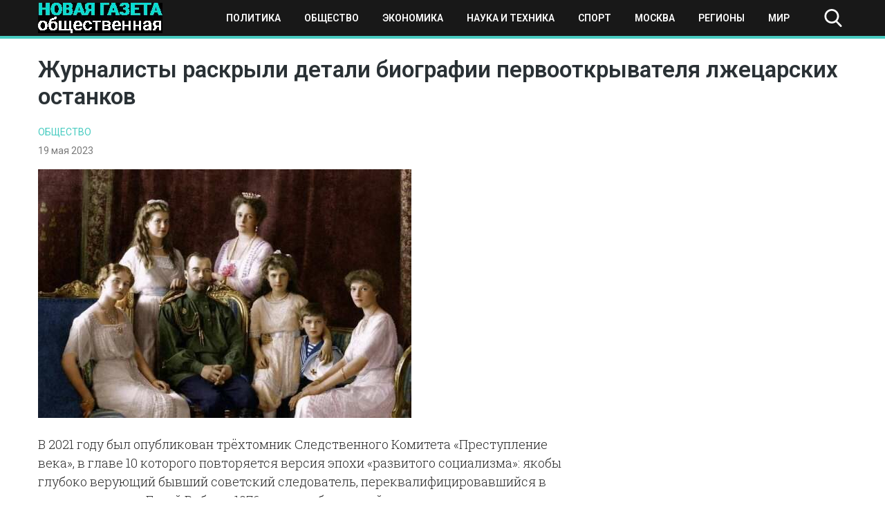

--- FILE ---
content_type: text/html; charset=UTF-8
request_url: https://novayagazeta-ug.ru/zhurnalisty-raskryli-detali-biografii-pervootkryvatelya-lzheczarskih-ostankov/
body_size: 11129
content:
<!doctype html>
<html lang="ru-RU">
<head>
    <meta name="google-site-verification" content="q2nrrHalnF2XchYigPJoD04yqLnYqs2G7SKy5VVSEAs" />
	<meta charset="UTF-8">
	<meta name="viewport" content="width=device-width, initial-scale=1">
	<link rel="profile" href="https://gmpg.org/xfn/11">
    <meta name="yandex-verification" content="1096f869e0e979bd" />
	<meta name='robots' content='index, follow, max-image-preview:large, max-snippet:-1, max-video-preview:-1' />
	<style>img:is([sizes="auto" i], [sizes^="auto," i]) { contain-intrinsic-size: 3000px 1500px }</style>
	
	<!-- This site is optimized with the Yoast SEO plugin v25.3.1 - https://yoast.com/wordpress/plugins/seo/ -->
	<title>Журналисты раскрыли детали биографии первооткрывателя лжецарских останков - Новая общественная газета</title>
	<link rel="canonical" href="https://novayagazeta-ug.ru/zhurnalisty-raskryli-detali-biografii-pervootkryvatelya-lzheczarskih-ostankov/" />
	<meta property="og:locale" content="ru_RU" />
	<meta property="og:type" content="article" />
	<meta property="og:title" content="Журналисты раскрыли детали биографии первооткрывателя лжецарских останков - Новая общественная газета" />
	<meta property="og:description" content="В 2021 году был опубликован трёхтомник Следственного Комитета «Преступление века», в главе 10 которого повторяется версия эпохи «развитого социализма»: якобы..." />
	<meta property="og:url" content="https://novayagazeta-ug.ru/zhurnalisty-raskryli-detali-biografii-pervootkryvatelya-lzheczarskih-ostankov/" />
	<meta property="og:site_name" content="Новая общественная газета" />
	<meta property="article:published_time" content="2023-05-19T12:37:48+00:00" />
	<meta property="article:modified_time" content="2023-05-19T12:37:49+00:00" />
	<meta property="og:image" content="https://novayagazeta-ug.ru/wp-content/uploads/2023/05/czs.jpeg" />
	<meta property="og:image:width" content="540" />
	<meta property="og:image:height" content="360" />
	<meta property="og:image:type" content="image/jpeg" />
	<meta name="author" content="nat" />
	<meta name="twitter:card" content="summary_large_image" />
	<meta name="twitter:label1" content="Написано автором" />
	<meta name="twitter:data1" content="nat" />
	<meta name="twitter:label2" content="Примерное время для чтения" />
	<meta name="twitter:data2" content="2 минуты" />
	<script type="application/ld+json" class="yoast-schema-graph">{"@context":"https://schema.org","@graph":[{"@type":"Article","@id":"https://novayagazeta-ug.ru/zhurnalisty-raskryli-detali-biografii-pervootkryvatelya-lzheczarskih-ostankov/#article","isPartOf":{"@id":"https://novayagazeta-ug.ru/zhurnalisty-raskryli-detali-biografii-pervootkryvatelya-lzheczarskih-ostankov/"},"author":{"name":"nat","@id":"https://novayagazeta-ug.ru/#/schema/person/809860b0fc6ce1ef7b34f204e10cb3d7"},"headline":"Журналисты раскрыли детали биографии первооткрывателя лжецарских останков","datePublished":"2023-05-19T12:37:48+00:00","dateModified":"2023-05-19T12:37:49+00:00","mainEntityOfPage":{"@id":"https://novayagazeta-ug.ru/zhurnalisty-raskryli-detali-biografii-pervootkryvatelya-lzheczarskih-ostankov/"},"wordCount":257,"publisher":{"@id":"https://novayagazeta-ug.ru/#organization"},"image":{"@id":"https://novayagazeta-ug.ru/zhurnalisty-raskryli-detali-biografii-pervootkryvatelya-lzheczarskih-ostankov/#primaryimage"},"thumbnailUrl":"https://novayagazeta-ug.ru/wp-content/uploads/2023/05/czs.jpeg","articleSection":["Общество"],"inLanguage":"ru-RU"},{"@type":"WebPage","@id":"https://novayagazeta-ug.ru/zhurnalisty-raskryli-detali-biografii-pervootkryvatelya-lzheczarskih-ostankov/","url":"https://novayagazeta-ug.ru/zhurnalisty-raskryli-detali-biografii-pervootkryvatelya-lzheczarskih-ostankov/","name":"Журналисты раскрыли детали биографии первооткрывателя лжецарских останков - Новая общественная газета","isPartOf":{"@id":"https://novayagazeta-ug.ru/#website"},"primaryImageOfPage":{"@id":"https://novayagazeta-ug.ru/zhurnalisty-raskryli-detali-biografii-pervootkryvatelya-lzheczarskih-ostankov/#primaryimage"},"image":{"@id":"https://novayagazeta-ug.ru/zhurnalisty-raskryli-detali-biografii-pervootkryvatelya-lzheczarskih-ostankov/#primaryimage"},"thumbnailUrl":"https://novayagazeta-ug.ru/wp-content/uploads/2023/05/czs.jpeg","datePublished":"2023-05-19T12:37:48+00:00","dateModified":"2023-05-19T12:37:49+00:00","breadcrumb":{"@id":"https://novayagazeta-ug.ru/zhurnalisty-raskryli-detali-biografii-pervootkryvatelya-lzheczarskih-ostankov/#breadcrumb"},"inLanguage":"ru-RU","potentialAction":[{"@type":"ReadAction","target":["https://novayagazeta-ug.ru/zhurnalisty-raskryli-detali-biografii-pervootkryvatelya-lzheczarskih-ostankov/"]}]},{"@type":"ImageObject","inLanguage":"ru-RU","@id":"https://novayagazeta-ug.ru/zhurnalisty-raskryli-detali-biografii-pervootkryvatelya-lzheczarskih-ostankov/#primaryimage","url":"https://novayagazeta-ug.ru/wp-content/uploads/2023/05/czs.jpeg","contentUrl":"https://novayagazeta-ug.ru/wp-content/uploads/2023/05/czs.jpeg","width":540,"height":360},{"@type":"BreadcrumbList","@id":"https://novayagazeta-ug.ru/zhurnalisty-raskryli-detali-biografii-pervootkryvatelya-lzheczarskih-ostankov/#breadcrumb","itemListElement":[{"@type":"ListItem","position":1,"name":"Главная страница","item":"https://novayagazeta-ug.ru/"},{"@type":"ListItem","position":2,"name":"Новости","item":"https://novayagazeta-ug.ru/news/"},{"@type":"ListItem","position":3,"name":"Журналисты раскрыли детали биографии первооткрывателя лжецарских останков"}]},{"@type":"WebSite","@id":"https://novayagazeta-ug.ru/#website","url":"https://novayagazeta-ug.ru/","name":"Новая общественная газета","description":"новости, события, происшествия","publisher":{"@id":"https://novayagazeta-ug.ru/#organization"},"potentialAction":[{"@type":"SearchAction","target":{"@type":"EntryPoint","urlTemplate":"https://novayagazeta-ug.ru/?s={search_term_string}"},"query-input":{"@type":"PropertyValueSpecification","valueRequired":true,"valueName":"search_term_string"}}],"inLanguage":"ru-RU"},{"@type":"Organization","@id":"https://novayagazeta-ug.ru/#organization","name":"ЮГ - новая общественная газета","url":"https://novayagazeta-ug.ru/","logo":{"@type":"ImageObject","inLanguage":"ru-RU","@id":"https://novayagazeta-ug.ru/#/schema/logo/image/","url":"https://novayagazeta-ug.ru/wp-content/uploads/2020/08/logo.png","contentUrl":"https://novayagazeta-ug.ru/wp-content/uploads/2020/08/logo.png","width":180,"height":44,"caption":"ЮГ - новая общественная газета"},"image":{"@id":"https://novayagazeta-ug.ru/#/schema/logo/image/"}},{"@type":"Person","@id":"https://novayagazeta-ug.ru/#/schema/person/809860b0fc6ce1ef7b34f204e10cb3d7","name":"nat","image":{"@type":"ImageObject","inLanguage":"ru-RU","@id":"https://novayagazeta-ug.ru/#/schema/person/image/","url":"https://secure.gravatar.com/avatar/32567c96f2eb5cd72e5ea7dda646cdd0be86d3da8ad1b384a1f1d7ebd9167ed9?s=96&d=mm&r=g","contentUrl":"https://secure.gravatar.com/avatar/32567c96f2eb5cd72e5ea7dda646cdd0be86d3da8ad1b384a1f1d7ebd9167ed9?s=96&d=mm&r=g","caption":"nat"},"url":"https://novayagazeta-ug.ru/author/nat/"}]}</script>
	<!-- / Yoast SEO plugin. -->


<link rel="alternate" type="application/rss+xml" title="Новая общественная газета &raquo; Лента" href="https://novayagazeta-ug.ru/feed/" />
<link rel="alternate" type="application/rss+xml" title="Новая общественная газета &raquo; Лента комментариев" href="https://novayagazeta-ug.ru/comments/feed/" />
<script type="text/javascript">
/* <![CDATA[ */
window._wpemojiSettings = {"baseUrl":"https:\/\/s.w.org\/images\/core\/emoji\/16.0.1\/72x72\/","ext":".png","svgUrl":"https:\/\/s.w.org\/images\/core\/emoji\/16.0.1\/svg\/","svgExt":".svg","source":{"concatemoji":"https:\/\/novayagazeta-ug.ru\/wp-includes\/js\/wp-emoji-release.min.js?ver=6.8.3"}};
/*! This file is auto-generated */
!function(s,n){var o,i,e;function c(e){try{var t={supportTests:e,timestamp:(new Date).valueOf()};sessionStorage.setItem(o,JSON.stringify(t))}catch(e){}}function p(e,t,n){e.clearRect(0,0,e.canvas.width,e.canvas.height),e.fillText(t,0,0);var t=new Uint32Array(e.getImageData(0,0,e.canvas.width,e.canvas.height).data),a=(e.clearRect(0,0,e.canvas.width,e.canvas.height),e.fillText(n,0,0),new Uint32Array(e.getImageData(0,0,e.canvas.width,e.canvas.height).data));return t.every(function(e,t){return e===a[t]})}function u(e,t){e.clearRect(0,0,e.canvas.width,e.canvas.height),e.fillText(t,0,0);for(var n=e.getImageData(16,16,1,1),a=0;a<n.data.length;a++)if(0!==n.data[a])return!1;return!0}function f(e,t,n,a){switch(t){case"flag":return n(e,"\ud83c\udff3\ufe0f\u200d\u26a7\ufe0f","\ud83c\udff3\ufe0f\u200b\u26a7\ufe0f")?!1:!n(e,"\ud83c\udde8\ud83c\uddf6","\ud83c\udde8\u200b\ud83c\uddf6")&&!n(e,"\ud83c\udff4\udb40\udc67\udb40\udc62\udb40\udc65\udb40\udc6e\udb40\udc67\udb40\udc7f","\ud83c\udff4\u200b\udb40\udc67\u200b\udb40\udc62\u200b\udb40\udc65\u200b\udb40\udc6e\u200b\udb40\udc67\u200b\udb40\udc7f");case"emoji":return!a(e,"\ud83e\udedf")}return!1}function g(e,t,n,a){var r="undefined"!=typeof WorkerGlobalScope&&self instanceof WorkerGlobalScope?new OffscreenCanvas(300,150):s.createElement("canvas"),o=r.getContext("2d",{willReadFrequently:!0}),i=(o.textBaseline="top",o.font="600 32px Arial",{});return e.forEach(function(e){i[e]=t(o,e,n,a)}),i}function t(e){var t=s.createElement("script");t.src=e,t.defer=!0,s.head.appendChild(t)}"undefined"!=typeof Promise&&(o="wpEmojiSettingsSupports",i=["flag","emoji"],n.supports={everything:!0,everythingExceptFlag:!0},e=new Promise(function(e){s.addEventListener("DOMContentLoaded",e,{once:!0})}),new Promise(function(t){var n=function(){try{var e=JSON.parse(sessionStorage.getItem(o));if("object"==typeof e&&"number"==typeof e.timestamp&&(new Date).valueOf()<e.timestamp+604800&&"object"==typeof e.supportTests)return e.supportTests}catch(e){}return null}();if(!n){if("undefined"!=typeof Worker&&"undefined"!=typeof OffscreenCanvas&&"undefined"!=typeof URL&&URL.createObjectURL&&"undefined"!=typeof Blob)try{var e="postMessage("+g.toString()+"("+[JSON.stringify(i),f.toString(),p.toString(),u.toString()].join(",")+"));",a=new Blob([e],{type:"text/javascript"}),r=new Worker(URL.createObjectURL(a),{name:"wpTestEmojiSupports"});return void(r.onmessage=function(e){c(n=e.data),r.terminate(),t(n)})}catch(e){}c(n=g(i,f,p,u))}t(n)}).then(function(e){for(var t in e)n.supports[t]=e[t],n.supports.everything=n.supports.everything&&n.supports[t],"flag"!==t&&(n.supports.everythingExceptFlag=n.supports.everythingExceptFlag&&n.supports[t]);n.supports.everythingExceptFlag=n.supports.everythingExceptFlag&&!n.supports.flag,n.DOMReady=!1,n.readyCallback=function(){n.DOMReady=!0}}).then(function(){return e}).then(function(){var e;n.supports.everything||(n.readyCallback(),(e=n.source||{}).concatemoji?t(e.concatemoji):e.wpemoji&&e.twemoji&&(t(e.twemoji),t(e.wpemoji)))}))}((window,document),window._wpemojiSettings);
/* ]]> */
</script>
<style id='wp-emoji-styles-inline-css' type='text/css'>

	img.wp-smiley, img.emoji {
		display: inline !important;
		border: none !important;
		box-shadow: none !important;
		height: 1em !important;
		width: 1em !important;
		margin: 0 0.07em !important;
		vertical-align: -0.1em !important;
		background: none !important;
		padding: 0 !important;
	}
</style>
<link rel='stylesheet' id='wp-block-library-css' href='https://novayagazeta-ug.ru/wp-includes/css/dist/block-library/style.min.css?ver=6.8.3' type='text/css' media='all' />
<style id='classic-theme-styles-inline-css' type='text/css'>
/*! This file is auto-generated */
.wp-block-button__link{color:#fff;background-color:#32373c;border-radius:9999px;box-shadow:none;text-decoration:none;padding:calc(.667em + 2px) calc(1.333em + 2px);font-size:1.125em}.wp-block-file__button{background:#32373c;color:#fff;text-decoration:none}
</style>
<style id='global-styles-inline-css' type='text/css'>
:root{--wp--preset--aspect-ratio--square: 1;--wp--preset--aspect-ratio--4-3: 4/3;--wp--preset--aspect-ratio--3-4: 3/4;--wp--preset--aspect-ratio--3-2: 3/2;--wp--preset--aspect-ratio--2-3: 2/3;--wp--preset--aspect-ratio--16-9: 16/9;--wp--preset--aspect-ratio--9-16: 9/16;--wp--preset--color--black: #000000;--wp--preset--color--cyan-bluish-gray: #abb8c3;--wp--preset--color--white: #ffffff;--wp--preset--color--pale-pink: #f78da7;--wp--preset--color--vivid-red: #cf2e2e;--wp--preset--color--luminous-vivid-orange: #ff6900;--wp--preset--color--luminous-vivid-amber: #fcb900;--wp--preset--color--light-green-cyan: #7bdcb5;--wp--preset--color--vivid-green-cyan: #00d084;--wp--preset--color--pale-cyan-blue: #8ed1fc;--wp--preset--color--vivid-cyan-blue: #0693e3;--wp--preset--color--vivid-purple: #9b51e0;--wp--preset--gradient--vivid-cyan-blue-to-vivid-purple: linear-gradient(135deg,rgba(6,147,227,1) 0%,rgb(155,81,224) 100%);--wp--preset--gradient--light-green-cyan-to-vivid-green-cyan: linear-gradient(135deg,rgb(122,220,180) 0%,rgb(0,208,130) 100%);--wp--preset--gradient--luminous-vivid-amber-to-luminous-vivid-orange: linear-gradient(135deg,rgba(252,185,0,1) 0%,rgba(255,105,0,1) 100%);--wp--preset--gradient--luminous-vivid-orange-to-vivid-red: linear-gradient(135deg,rgba(255,105,0,1) 0%,rgb(207,46,46) 100%);--wp--preset--gradient--very-light-gray-to-cyan-bluish-gray: linear-gradient(135deg,rgb(238,238,238) 0%,rgb(169,184,195) 100%);--wp--preset--gradient--cool-to-warm-spectrum: linear-gradient(135deg,rgb(74,234,220) 0%,rgb(151,120,209) 20%,rgb(207,42,186) 40%,rgb(238,44,130) 60%,rgb(251,105,98) 80%,rgb(254,248,76) 100%);--wp--preset--gradient--blush-light-purple: linear-gradient(135deg,rgb(255,206,236) 0%,rgb(152,150,240) 100%);--wp--preset--gradient--blush-bordeaux: linear-gradient(135deg,rgb(254,205,165) 0%,rgb(254,45,45) 50%,rgb(107,0,62) 100%);--wp--preset--gradient--luminous-dusk: linear-gradient(135deg,rgb(255,203,112) 0%,rgb(199,81,192) 50%,rgb(65,88,208) 100%);--wp--preset--gradient--pale-ocean: linear-gradient(135deg,rgb(255,245,203) 0%,rgb(182,227,212) 50%,rgb(51,167,181) 100%);--wp--preset--gradient--electric-grass: linear-gradient(135deg,rgb(202,248,128) 0%,rgb(113,206,126) 100%);--wp--preset--gradient--midnight: linear-gradient(135deg,rgb(2,3,129) 0%,rgb(40,116,252) 100%);--wp--preset--font-size--small: 13px;--wp--preset--font-size--medium: 20px;--wp--preset--font-size--large: 36px;--wp--preset--font-size--x-large: 42px;--wp--preset--spacing--20: 0.44rem;--wp--preset--spacing--30: 0.67rem;--wp--preset--spacing--40: 1rem;--wp--preset--spacing--50: 1.5rem;--wp--preset--spacing--60: 2.25rem;--wp--preset--spacing--70: 3.38rem;--wp--preset--spacing--80: 5.06rem;--wp--preset--shadow--natural: 6px 6px 9px rgba(0, 0, 0, 0.2);--wp--preset--shadow--deep: 12px 12px 50px rgba(0, 0, 0, 0.4);--wp--preset--shadow--sharp: 6px 6px 0px rgba(0, 0, 0, 0.2);--wp--preset--shadow--outlined: 6px 6px 0px -3px rgba(255, 255, 255, 1), 6px 6px rgba(0, 0, 0, 1);--wp--preset--shadow--crisp: 6px 6px 0px rgba(0, 0, 0, 1);}:where(.is-layout-flex){gap: 0.5em;}:where(.is-layout-grid){gap: 0.5em;}body .is-layout-flex{display: flex;}.is-layout-flex{flex-wrap: wrap;align-items: center;}.is-layout-flex > :is(*, div){margin: 0;}body .is-layout-grid{display: grid;}.is-layout-grid > :is(*, div){margin: 0;}:where(.wp-block-columns.is-layout-flex){gap: 2em;}:where(.wp-block-columns.is-layout-grid){gap: 2em;}:where(.wp-block-post-template.is-layout-flex){gap: 1.25em;}:where(.wp-block-post-template.is-layout-grid){gap: 1.25em;}.has-black-color{color: var(--wp--preset--color--black) !important;}.has-cyan-bluish-gray-color{color: var(--wp--preset--color--cyan-bluish-gray) !important;}.has-white-color{color: var(--wp--preset--color--white) !important;}.has-pale-pink-color{color: var(--wp--preset--color--pale-pink) !important;}.has-vivid-red-color{color: var(--wp--preset--color--vivid-red) !important;}.has-luminous-vivid-orange-color{color: var(--wp--preset--color--luminous-vivid-orange) !important;}.has-luminous-vivid-amber-color{color: var(--wp--preset--color--luminous-vivid-amber) !important;}.has-light-green-cyan-color{color: var(--wp--preset--color--light-green-cyan) !important;}.has-vivid-green-cyan-color{color: var(--wp--preset--color--vivid-green-cyan) !important;}.has-pale-cyan-blue-color{color: var(--wp--preset--color--pale-cyan-blue) !important;}.has-vivid-cyan-blue-color{color: var(--wp--preset--color--vivid-cyan-blue) !important;}.has-vivid-purple-color{color: var(--wp--preset--color--vivid-purple) !important;}.has-black-background-color{background-color: var(--wp--preset--color--black) !important;}.has-cyan-bluish-gray-background-color{background-color: var(--wp--preset--color--cyan-bluish-gray) !important;}.has-white-background-color{background-color: var(--wp--preset--color--white) !important;}.has-pale-pink-background-color{background-color: var(--wp--preset--color--pale-pink) !important;}.has-vivid-red-background-color{background-color: var(--wp--preset--color--vivid-red) !important;}.has-luminous-vivid-orange-background-color{background-color: var(--wp--preset--color--luminous-vivid-orange) !important;}.has-luminous-vivid-amber-background-color{background-color: var(--wp--preset--color--luminous-vivid-amber) !important;}.has-light-green-cyan-background-color{background-color: var(--wp--preset--color--light-green-cyan) !important;}.has-vivid-green-cyan-background-color{background-color: var(--wp--preset--color--vivid-green-cyan) !important;}.has-pale-cyan-blue-background-color{background-color: var(--wp--preset--color--pale-cyan-blue) !important;}.has-vivid-cyan-blue-background-color{background-color: var(--wp--preset--color--vivid-cyan-blue) !important;}.has-vivid-purple-background-color{background-color: var(--wp--preset--color--vivid-purple) !important;}.has-black-border-color{border-color: var(--wp--preset--color--black) !important;}.has-cyan-bluish-gray-border-color{border-color: var(--wp--preset--color--cyan-bluish-gray) !important;}.has-white-border-color{border-color: var(--wp--preset--color--white) !important;}.has-pale-pink-border-color{border-color: var(--wp--preset--color--pale-pink) !important;}.has-vivid-red-border-color{border-color: var(--wp--preset--color--vivid-red) !important;}.has-luminous-vivid-orange-border-color{border-color: var(--wp--preset--color--luminous-vivid-orange) !important;}.has-luminous-vivid-amber-border-color{border-color: var(--wp--preset--color--luminous-vivid-amber) !important;}.has-light-green-cyan-border-color{border-color: var(--wp--preset--color--light-green-cyan) !important;}.has-vivid-green-cyan-border-color{border-color: var(--wp--preset--color--vivid-green-cyan) !important;}.has-pale-cyan-blue-border-color{border-color: var(--wp--preset--color--pale-cyan-blue) !important;}.has-vivid-cyan-blue-border-color{border-color: var(--wp--preset--color--vivid-cyan-blue) !important;}.has-vivid-purple-border-color{border-color: var(--wp--preset--color--vivid-purple) !important;}.has-vivid-cyan-blue-to-vivid-purple-gradient-background{background: var(--wp--preset--gradient--vivid-cyan-blue-to-vivid-purple) !important;}.has-light-green-cyan-to-vivid-green-cyan-gradient-background{background: var(--wp--preset--gradient--light-green-cyan-to-vivid-green-cyan) !important;}.has-luminous-vivid-amber-to-luminous-vivid-orange-gradient-background{background: var(--wp--preset--gradient--luminous-vivid-amber-to-luminous-vivid-orange) !important;}.has-luminous-vivid-orange-to-vivid-red-gradient-background{background: var(--wp--preset--gradient--luminous-vivid-orange-to-vivid-red) !important;}.has-very-light-gray-to-cyan-bluish-gray-gradient-background{background: var(--wp--preset--gradient--very-light-gray-to-cyan-bluish-gray) !important;}.has-cool-to-warm-spectrum-gradient-background{background: var(--wp--preset--gradient--cool-to-warm-spectrum) !important;}.has-blush-light-purple-gradient-background{background: var(--wp--preset--gradient--blush-light-purple) !important;}.has-blush-bordeaux-gradient-background{background: var(--wp--preset--gradient--blush-bordeaux) !important;}.has-luminous-dusk-gradient-background{background: var(--wp--preset--gradient--luminous-dusk) !important;}.has-pale-ocean-gradient-background{background: var(--wp--preset--gradient--pale-ocean) !important;}.has-electric-grass-gradient-background{background: var(--wp--preset--gradient--electric-grass) !important;}.has-midnight-gradient-background{background: var(--wp--preset--gradient--midnight) !important;}.has-small-font-size{font-size: var(--wp--preset--font-size--small) !important;}.has-medium-font-size{font-size: var(--wp--preset--font-size--medium) !important;}.has-large-font-size{font-size: var(--wp--preset--font-size--large) !important;}.has-x-large-font-size{font-size: var(--wp--preset--font-size--x-large) !important;}
:where(.wp-block-post-template.is-layout-flex){gap: 1.25em;}:where(.wp-block-post-template.is-layout-grid){gap: 1.25em;}
:where(.wp-block-columns.is-layout-flex){gap: 2em;}:where(.wp-block-columns.is-layout-grid){gap: 2em;}
:root :where(.wp-block-pullquote){font-size: 1.5em;line-height: 1.6;}
</style>
<link rel='stylesheet' id='novgaz-style-css' href='https://novayagazeta-ug.ru/wp-content/themes/novgaz/style.css?ver=1.5' type='text/css' media='all' />
<link rel='stylesheet' id='boo-grid-css' href='https://novayagazeta-ug.ru/wp-content/themes/novgaz/bootstrap-grid.css?ver=6.8.3' type='text/css' media='all' />
<script type="text/javascript" src="https://novayagazeta-ug.ru/wp-includes/js/jquery/jquery.min.js?ver=3.7.1" id="jquery-core-js"></script>
<script type="text/javascript" src="https://novayagazeta-ug.ru/wp-includes/js/jquery/jquery-migrate.min.js?ver=3.4.1" id="jquery-migrate-js"></script>
<link rel="https://api.w.org/" href="https://novayagazeta-ug.ru/wp-json/" /><link rel="alternate" title="JSON" type="application/json" href="https://novayagazeta-ug.ru/wp-json/wp/v2/posts/70358" /><link rel="EditURI" type="application/rsd+xml" title="RSD" href="https://novayagazeta-ug.ru/xmlrpc.php?rsd" />
<meta name="generator" content="WordPress 6.8.3" />
<link rel='shortlink' href='https://novayagazeta-ug.ru/?p=70358' />
<link rel="alternate" title="oEmbed (JSON)" type="application/json+oembed" href="https://novayagazeta-ug.ru/wp-json/oembed/1.0/embed?url=https%3A%2F%2Fnovayagazeta-ug.ru%2Fzhurnalisty-raskryli-detali-biografii-pervootkryvatelya-lzheczarskih-ostankov%2F" />
<link rel="alternate" title="oEmbed (XML)" type="text/xml+oembed" href="https://novayagazeta-ug.ru/wp-json/oembed/1.0/embed?url=https%3A%2F%2Fnovayagazeta-ug.ru%2Fzhurnalisty-raskryli-detali-biografii-pervootkryvatelya-lzheczarskih-ostankov%2F&#038;format=xml" />
<link rel="icon" href="https://novayagazeta-ug.ru/wp-content/uploads/2020/09/cropped-sebra-h-tuerkis-a142174-1-32x32.jpg" sizes="32x32" />
<link rel="icon" href="https://novayagazeta-ug.ru/wp-content/uploads/2020/09/cropped-sebra-h-tuerkis-a142174-1-192x192.jpg" sizes="192x192" />
<link rel="apple-touch-icon" href="https://novayagazeta-ug.ru/wp-content/uploads/2020/09/cropped-sebra-h-tuerkis-a142174-1-180x180.jpg" />
<meta name="msapplication-TileImage" content="https://novayagazeta-ug.ru/wp-content/uploads/2020/09/cropped-sebra-h-tuerkis-a142174-1-270x270.jpg" />
	
</head>

<body class="wp-singular post-template-default single single-post postid-70358 single-format-standard wp-custom-logo wp-theme-novgaz">
<div id="page" class="site">

    
<header id="masthead">
    <div class="container">
        <div class="d-flex flex-wrap justify-content-between align-items-center">
            <div class="site-branding my-1">
                <a href="https://novayagazeta-ug.ru/" class="custom-logo-link" rel="home"><img width="180" height="44" src="https://novayagazeta-ug.ru/wp-content/uploads/2020/08/logo.png" class="custom-logo wp-image-51790" alt="Новая общественная газета" decoding="async" /></a>            </div>

            <div class="d-flex flex-wrap align-items-center">
                <div class="nav">
                    <div class="container">
                        <nav id="site-navigation" class="main-navigation d-flex justify-content-between p-2">
                            <div class="d-block d-lg-none">
                                <div class="burger btn-open"><span></span></div>
                            </div>
                            
                            <div class="d-none d-lg-block">
                                <div class="menu-verhnee-osnovnoe-container"><ul id="primary-menu" class="menu"><li id="menu-item-51292" class="menu-item menu-item-type-taxonomy menu-item-object-category menu-item-51292"><a href="https://novayagazeta-ug.ru/category/politika/">Политика</a></li>
<li id="menu-item-51293" class="menu-item menu-item-type-taxonomy menu-item-object-category current-post-ancestor current-menu-parent current-post-parent menu-item-51293"><a href="https://novayagazeta-ug.ru/category/obshhestvo/">Общество</a></li>
<li id="menu-item-51294" class="menu-item menu-item-type-taxonomy menu-item-object-category menu-item-51294"><a href="https://novayagazeta-ug.ru/category/ekonomika/">Экономика</a></li>
<li id="menu-item-51295" class="menu-item menu-item-type-taxonomy menu-item-object-category menu-item-51295"><a href="https://novayagazeta-ug.ru/category/tech/">Наука и техника</a></li>
<li id="menu-item-51296" class="menu-item menu-item-type-taxonomy menu-item-object-category menu-item-51296"><a href="https://novayagazeta-ug.ru/category/sport/">Спорт</a></li>
<li id="menu-item-52032" class="menu-item menu-item-type-taxonomy menu-item-object-category menu-item-52032"><a href="https://novayagazeta-ug.ru/category/moscow/">Москва</a></li>
<li id="menu-item-52033" class="menu-item menu-item-type-taxonomy menu-item-object-category menu-item-52033"><a href="https://novayagazeta-ug.ru/category/regions/">Регионы</a></li>
<li id="menu-item-52031" class="menu-item menu-item-type-taxonomy menu-item-object-category menu-item-52031"><a href="https://novayagazeta-ug.ru/category/world/">Мир</a></li>
</ul></div>                            </div>
                            
                        </nav>
                    </div>
                    <div class="nav-menu">
                        <div class="menu-verhnee-osnovnoe-container"><ul id="primary-menu" class="menu"><li class="menu-item menu-item-type-taxonomy menu-item-object-category menu-item-51292"><a href="https://novayagazeta-ug.ru/category/politika/">Политика</a></li>
<li class="menu-item menu-item-type-taxonomy menu-item-object-category current-post-ancestor current-menu-parent current-post-parent menu-item-51293"><a href="https://novayagazeta-ug.ru/category/obshhestvo/">Общество</a></li>
<li class="menu-item menu-item-type-taxonomy menu-item-object-category menu-item-51294"><a href="https://novayagazeta-ug.ru/category/ekonomika/">Экономика</a></li>
<li class="menu-item menu-item-type-taxonomy menu-item-object-category menu-item-51295"><a href="https://novayagazeta-ug.ru/category/tech/">Наука и техника</a></li>
<li class="menu-item menu-item-type-taxonomy menu-item-object-category menu-item-51296"><a href="https://novayagazeta-ug.ru/category/sport/">Спорт</a></li>
<li class="menu-item menu-item-type-taxonomy menu-item-object-category menu-item-52032"><a href="https://novayagazeta-ug.ru/category/moscow/">Москва</a></li>
<li class="menu-item menu-item-type-taxonomy menu-item-object-category menu-item-52033"><a href="https://novayagazeta-ug.ru/category/regions/">Регионы</a></li>
<li class="menu-item menu-item-type-taxonomy menu-item-object-category menu-item-52031"><a href="https://novayagazeta-ug.ru/category/world/">Мир</a></li>
</ul></div>                    </div>
                </div>

                <div class="my-1 d-flex align-items-center">
                    <div class="s-icon"></div>
                    <div class="search_panel">
                        <form role="search" method="get" id="searchform" class="searchform" action="https://novayagazeta-ug.ru/">
                                <input type="text" value="" name="s" id="s" placeholder="Поиск по сайту..." required/>
                        </form>
                    </div>
                </div>
            </div>
        </div>
    </div>
</header>

    

	<div id="content">
	<div class="container">

		<main id="main" class="site-main row">

		        <div class="col-12">
        <h1 class="entry-title mb-3 mt-4">Журналисты раскрыли детали биографии первооткрывателя лжецарских останков</h1>        <a href="https://novayagazeta-ug.ru/category/obshhestvo/" class="cat-name">Общество</a>        <div class="date mb-3">
            19 мая 2023		</div>
       
        <div class="row">
        <div class="col-md-8 mb-4">
    		<article>
	<header class="entry-header">
			</header>

	
			<div class="post-thumbnail">
				<img width="540" height="360" src="https://novayagazeta-ug.ru/wp-content/uploads/2023/05/czs.jpeg" class="attachment-post-thumbnail size-post-thumbnail wp-image-70361 wp-post-image" alt="" decoding="async" fetchpriority="high" />			</div><!-- .post-thumbnail -->

		
	<div class="entry-content">
		
<p>В 2021 году был опубликован трёхтомник Следственного Комитета «Преступление века», в главе 10 которого повторяется версия эпохи «развитого социализма»: якобы глубоко верующий бывший советский следователь, переквалифицировавшийся в кинодраматурги, Гелий Рябов в 1976 году как бы на свой страх и риск, но с благословения тогдашнего министра внутренних дел Николая Щёлокова организовал поиски царской могилы.</p>



<p>По версии создателей <a href="https://www.youtube.com/watch?v=6ylIfxSm_9w">фильма</a> «Гелий Рябов – первооткрыватель лжецарских останков», сенсационные лжеостанки – не что иное, как спецоперация советских спецслужб, поскольку могила царской семьи была сфальсифицирована большевиками, а Гелий Рябов действовал по заданию МВД и КГБ. Разрешение на раскопки было дано совершенно не случайно лишь через два года после сноса места преступления – Ипатьевского дома, то есть после того, как КГБ стёр с лица земли последние доказательства, но и подбросил публике останки в Коптяковском лесу, подлинность которых в случае необходимости можно было опровергнуть в любой момент.</p>



<p>Рябовым была собрана доказательная база принадлежности найденных костей и ткани царской семье и её домочадцам. Слабость собранной Рябовым базы с лёгкостью доказана <a href="https://www.sovsekretno.ru/articles/mneniya/posmertnyy-detektiv-chto-ne-tak-s-tsarskimi-ostankami-iz-porosyenkova-loga170523/">публикацией</a> в издании «Совершенно секретно». В ней рассказывается, что в 1990-х годах у следствия «пропала» половина этих екатеринбургских останков, в основном мягкие ткани, но зато появились «лишние» кости. Наталья Розанова в своей книге «Царственные страстотерпцы. Посмертная судьба» рассказывает о том, как в 1978 году Рябов встретился с контр-адмиралом Александром Юровским, отец которого Янкель Юровский руководил расстрелом царской семьи. Кстати, эту встречу также организовал министр Щёлоков. И всё говорит о том, могила в Поросёнковом логу после гражданской войны, вначале 1920-х г. была сфальсифицирована именно Юровским-старшим по заданию ЦК-ВКП(б).</p>



<figure class="wp-block-embed is-type-video is-provider-youtube wp-block-embed-youtube wp-embed-aspect-16-9 wp-has-aspect-ratio"><div class="wp-block-embed__wrapper">
<iframe title="Гелий Рябов - первооткрыватель лжецарских останков. Фильм третий." width="640" height="360" src="https://www.youtube.com/embed/6ylIfxSm_9w?feature=oembed" frameborder="0" allow="accelerometer; autoplay; clipboard-write; encrypted-media; gyroscope; picture-in-picture; web-share" referrerpolicy="strict-origin-when-cross-origin" allowfullscreen></iframe>
</div></figure>
	</div>


    

</article>            <script src="https://yastatic.net/es5-shims/0.0.2/es5-shims.min.js"></script>
            <script src="https://yastatic.net/share2/share.js"></script>
            <div class="ya-share2" data-services="facebook,twitter,vkontakte,odnoklassniki,telegram"></div>
        </div>
		


        <div class="col-md-4">
            
<aside id="secondary" class="widget-area">
	<section id="custom_html-4" class="widget_text widget widget_custom_html"><div class="textwidget custom-html-widget"><!--a href="https://betonmobile.ru/mobile-freebets-bonuses"><img src="https://novayagazeta-ug.ru/wp-content/uploads/2024/02/photo_2024-02-16_18-01-23.jpg" alt="бонусы букмекерских контор"/></a--></div></section></aside><!-- #secondary -->
        </div>
        </div>
		</main>

        <section class="main-news">
    <h2 class="rand-title mt-5 mb-2">Похожие новости</h2>
    <div class="random">
    
        <div class="row">
                        	            		<div class="col-lg-3 col-md-4 col-sm-6 my-3">
    <div class="card_home">
                    <a href="https://novayagazeta-ug.ru/fide-v-sochi-organizuyut-krupnye-shahmatnye-turniry/" title="ФИДЕ: в Сочи организуют крупные шахматные турниры" >
            <img width="300" height="200" src="https://novayagazeta-ug.ru/wp-content/uploads/2021/08/shahmaty-300x200.jpg" class="attachment-medium size-medium wp-image-57352 wp-post-image" alt="" decoding="async" loading="lazy" />            </a>
               
       <a href="https://novayagazeta-ug.ru/category/news/" class="cat-name">Новости</a>
        <h3 class="entry-title "><a href="https://novayagazeta-ug.ru/fide-v-sochi-organizuyut-krupnye-shahmatnye-turniry/" rel="bookmark">ФИДЕ: в Сочи организуют крупные шахматные турниры</a></h3>        
    </div>
</div>            	            		<div class="col-lg-3 col-md-4 col-sm-6 my-3">
    <div class="card_home">
                    <a href="https://novayagazeta-ug.ru/ator-kurorty-sochi-i-anapy-ozhidaet-sryv-sezona/" title="АТОР: курорты Сочи и Анапы ожидает срыв сезона" >
            <img width="300" height="208" src="https://novayagazeta-ug.ru/wp-content/uploads/2021/07/anapa-300x208.jpg" class="attachment-medium size-medium wp-image-57281 wp-post-image" alt="" decoding="async" loading="lazy" />            </a>
               
       <a href="https://novayagazeta-ug.ru/category/news/" class="cat-name">Новости</a>
        <h3 class="entry-title "><a href="https://novayagazeta-ug.ru/ator-kurorty-sochi-i-anapy-ozhidaet-sryv-sezona/" rel="bookmark">АТОР: курорты Сочи и Анапы ожидает срыв сезона</a></h3>        
    </div>
</div>            	            		<div class="col-lg-3 col-md-4 col-sm-6 my-3">
    <div class="card_home">
                    <a href="https://novayagazeta-ug.ru/czb-prizval-spisat-kredity-zhitelyam-kubani-i-kryma-postradavshim-ot-navodneniya/" title="ЦБ призвал списать кредиты жителям Кубани и Крыма, пострадавшим от наводнения" >
            <img width="300" height="167" src="https://novayagazeta-ug.ru/wp-content/uploads/2021/07/navodnenie-300x167.jpg" class="attachment-medium size-medium wp-image-57054 wp-post-image" alt="" decoding="async" loading="lazy" />            </a>
               
       <a href="https://novayagazeta-ug.ru/category/news/" class="cat-name">Новости</a>
        <h3 class="entry-title "><a href="https://novayagazeta-ug.ru/czb-prizval-spisat-kredity-zhitelyam-kubani-i-kryma-postradavshim-ot-navodneniya/" rel="bookmark">ЦБ призвал списать кредиты жителям Кубани и Крыма, пострадавшим от наводнения</a></h3>        
    </div>
</div>            	            		<div class="col-lg-3 col-md-4 col-sm-6 my-3">
    <div class="card_home">
                    <a href="https://novayagazeta-ug.ru/natalja-boeva-prinjala-uchastie-v-otkrytii-novoj-shkoly-v-kanevskoj/" title="Наталья Боева приняла участие в открытии новой школы в Каневской" >
            <img width="300" height="200" src="https://novayagazeta-ug.ru/wp-content/uploads/2021/03/1shk-300x200.jpg" class="attachment-medium size-medium wp-image-55880 wp-post-image" alt="" decoding="async" loading="lazy" />            </a>
               
       <a href="https://novayagazeta-ug.ru/category/regions/" class="cat-name">Регионы</a>
        <h3 class="entry-title "><a href="https://novayagazeta-ug.ru/natalja-boeva-prinjala-uchastie-v-otkrytii-novoj-shkoly-v-kanevskoj/" rel="bookmark">Наталья Боева приняла участие в открытии новой школы в Каневской</a></h3>        
    </div>
</div>            	            		<div class="col-lg-3 col-md-4 col-sm-6 my-3">
    <div class="card_home">
                    <a href="https://novayagazeta-ug.ru/deputat-natalja-boeva-predlagaet-profinansirovat-pervoe-rabochee-mesto-dlja-studentov/" title="Депутат Наталья Боева предлагает профинансировать первое рабочее место для студентов" >
            <img width="300" height="219" src="https://novayagazeta-ug.ru/wp-content/uploads/2021/03/2fi-300x219.jpg" class="attachment-medium size-medium wp-image-55820 wp-post-image" alt="" decoding="async" loading="lazy" />            </a>
               
       <a href="https://novayagazeta-ug.ru/category/obshhestvo/" class="cat-name">Общество</a>
        <h3 class="entry-title "><a href="https://novayagazeta-ug.ru/deputat-natalja-boeva-predlagaet-profinansirovat-pervoe-rabochee-mesto-dlja-studentov/" rel="bookmark">Депутат Наталья Боева предлагает профинансировать первое рабочее место для студентов</a></h3>        
    </div>
</div>            	            		<div class="col-lg-3 col-md-4 col-sm-6 my-3">
    <div class="card_home">
                    <a href="https://novayagazeta-ug.ru/ne-tolko-relizy-piar-agentstvo-nazvalo-neochevidnye-infopovody-dlya-it-kompanij/" title="Не только релизы: пиар-агентство назвало неочевидные инфоповоды для ИТ-компаний" >
                <img src="https://novayagazeta-ug.ru/wp-content/themes/novgaz/img/noimg.png">
            </a>
               
       <a href="https://novayagazeta-ug.ru/category/ekonomika/" class="cat-name">Экономика</a>
        <h3 class="entry-title "><a href="https://novayagazeta-ug.ru/ne-tolko-relizy-piar-agentstvo-nazvalo-neochevidnye-infopovody-dlya-it-kompanij/" rel="bookmark">Не только релизы: пиар-агентство назвало неочевидные инфоповоды для ИТ-компаний</a></h3>        
    </div>
</div>            	            		<div class="col-lg-3 col-md-4 col-sm-6 my-3">
    <div class="card_home">
                    <a href="https://novayagazeta-ug.ru/the-mark-hotel-otmechen-v-prestizhnom-rejtinge-50-luchshih-otelej-mira-2025/" title="The Mark Hotel отмечен в престижном рейтинге «50 лучших отелей мира 2025»" >
                <img src="https://novayagazeta-ug.ru/wp-content/themes/novgaz/img/noimg.png">
            </a>
               
       <a href="https://novayagazeta-ug.ru/category/news/" class="cat-name">Новости</a>
        <h3 class="entry-title "><a href="https://novayagazeta-ug.ru/the-mark-hotel-otmechen-v-prestizhnom-rejtinge-50-luchshih-otelej-mira-2025/" rel="bookmark">The Mark Hotel отмечен в престижном рейтинге «50 лучших отелей мира 2025»</a></h3>        
    </div>
</div>            	            		<div class="col-lg-3 col-md-4 col-sm-6 my-3">
    <div class="card_home">
                    <a href="https://novayagazeta-ug.ru/gruppa-uralhim-zavoevala-gran-pri-premii-lider-konkurentnyh-zakupok/" title="Группа «Уралхим» завоевала Гран-при премии «Лидер конкурентных закупок»" >
                <img src="https://novayagazeta-ug.ru/wp-content/themes/novgaz/img/noimg.png">
            </a>
               
       <a href="https://novayagazeta-ug.ru/category/ekonomika/" class="cat-name">Экономика</a>
        <h3 class="entry-title "><a href="https://novayagazeta-ug.ru/gruppa-uralhim-zavoevala-gran-pri-premii-lider-konkurentnyh-zakupok/" rel="bookmark">Группа «Уралхим» завоевала Гран-при премии «Лидер конкурентных закупок»</a></h3>        
    </div>
</div>            	            		<div class="col-lg-3 col-md-4 col-sm-6 my-3">
    <div class="card_home">
                    <a href="https://novayagazeta-ug.ru/speczialnyj-priz-fonda-yuriya-luzhkova-poluchila-studentka-iz-elcza/" title="Специальный приз Фонда Юрия Лужкова получила студентка из Ельца" >
                <img src="https://novayagazeta-ug.ru/wp-content/themes/novgaz/img/noimg.png">
            </a>
               
       <a href="https://novayagazeta-ug.ru/category/obshhestvo/" class="cat-name">Общество</a>
        <h3 class="entry-title "><a href="https://novayagazeta-ug.ru/speczialnyj-priz-fonda-yuriya-luzhkova-poluchila-studentka-iz-elcza/" rel="bookmark">Специальный приз Фонда Юрия Лужкова получила студентка из Ельца</a></h3>        
    </div>
</div>            	            	                    </div>
    </div>
</section>

	</div>
        <div class="py-3">
                    </div>
	</div>
<footer class="footer">
    <div class="container pt-4 pb-3">

        <div class="row d-flex align-items-center">
            <div class="col-md-8 my-2">
                <div class="pt-2 pb-4 d-none d-md-block">
                    <div class="menu-verhnee-osnovnoe-container"><ul id="primary-menu" class="d-flex justify-content-between"><li class="menu-item menu-item-type-taxonomy menu-item-object-category menu-item-51292"><a href="https://novayagazeta-ug.ru/category/politika/">Политика</a></li>
<li class="menu-item menu-item-type-taxonomy menu-item-object-category current-post-ancestor current-menu-parent current-post-parent menu-item-51293"><a href="https://novayagazeta-ug.ru/category/obshhestvo/">Общество</a></li>
<li class="menu-item menu-item-type-taxonomy menu-item-object-category menu-item-51294"><a href="https://novayagazeta-ug.ru/category/ekonomika/">Экономика</a></li>
<li class="menu-item menu-item-type-taxonomy menu-item-object-category menu-item-51295"><a href="https://novayagazeta-ug.ru/category/tech/">Наука и техника</a></li>
<li class="menu-item menu-item-type-taxonomy menu-item-object-category menu-item-51296"><a href="https://novayagazeta-ug.ru/category/sport/">Спорт</a></li>
<li class="menu-item menu-item-type-taxonomy menu-item-object-category menu-item-52032"><a href="https://novayagazeta-ug.ru/category/moscow/">Москва</a></li>
<li class="menu-item menu-item-type-taxonomy menu-item-object-category menu-item-52033"><a href="https://novayagazeta-ug.ru/category/regions/">Регионы</a></li>
<li class="menu-item menu-item-type-taxonomy menu-item-object-category menu-item-52031"><a href="https://novayagazeta-ug.ru/category/world/">Мир</a></li>
</ul></div>                </div>
                <div class=" widget_text">			<div class="textwidget"><p>Электронное периодическое издание «Новая Общественная Газета». На сайте Novayagazeta-ug.ru публикуются актуальные международные новости и новости из российских регионов. Адрес:344002, Россия, г. Ростов-на-Дону, ул. Большая Садовая, д. 58. По вопросам сотрудничества, а также другим вопросам пишите: editor@novayagazeta-ug.ru</p>
</div>
		</div>            </div>
            <div class="col-md-4 footer-logo my-2">
                <a href="https://novayagazeta-ug.ru/" class="custom-logo-link" rel="home"><img width="180" height="44" src="https://novayagazeta-ug.ru/wp-content/uploads/2020/08/logo.png" class="custom-logo wp-image-51790" alt="Новая общественная газета" decoding="async" /></a>                <p class="mb-2 mt-0">© 2025. Все права защищены.</p>
            </div>
        </div>

    </div>
</footer>
</div>
<script type="speculationrules">
{"prefetch":[{"source":"document","where":{"and":[{"href_matches":"\/*"},{"not":{"href_matches":["\/wp-*.php","\/wp-admin\/*","\/wp-content\/uploads\/*","\/wp-content\/*","\/wp-content\/plugins\/*","\/wp-content\/themes\/novgaz\/*","\/*\\?(.+)"]}},{"not":{"selector_matches":"a[rel~=\"nofollow\"]"}},{"not":{"selector_matches":".no-prefetch, .no-prefetch a"}}]},"eagerness":"conservative"}]}
</script>
<script type="text/javascript" src="https://novayagazeta-ug.ru/wp-content/themes/novgaz/js/navigation.js?ver=20151215" id="novgaz-navigation-js"></script>
<script type="text/javascript" src="https://novayagazeta-ug.ru/wp-content/themes/novgaz/js/search-but.js?ver=6.8.3" id="search-but-js"></script>
<script type="text/javascript" src="https://novayagazeta-ug.ru/wp-content/themes/novgaz/js/skip-link-focus-fix.js?ver=20151215" id="novgaz-skip-link-focus-fix-js"></script>
<script type="text/javascript" id="artabr_lm_ajax-js-extra">
/* <![CDATA[ */
var mts_ajax_loadposts = {"startPage":"1","maxPages":"0","nextLink":"","i18n_loadmore":" \u0415\u0449\u0435 \u043d\u043e\u0432\u043e\u0441\u0442\u0438","i18n_nomore":" \u0411\u043e\u043b\u044c\u0448\u0435 \u043d\u0435\u0442","i18n_loading":" \u0417\u0430\u0433\u0440\u0443\u0437\u043a\u0430..."};
/* ]]> */
</script>
<script type="text/javascript" src="https://novayagazeta-ug.ru/wp-content/themes/novgaz/js/ajax.js?ver=6.8.3" id="artabr_lm_ajax-js"></script>
<script type="text/javascript" src="https://novayagazeta-ug.ru/wp-content/themes/novgaz/js/history.js?ver=6.8.3" id="historyjs-js"></script>

</body>
</html>
